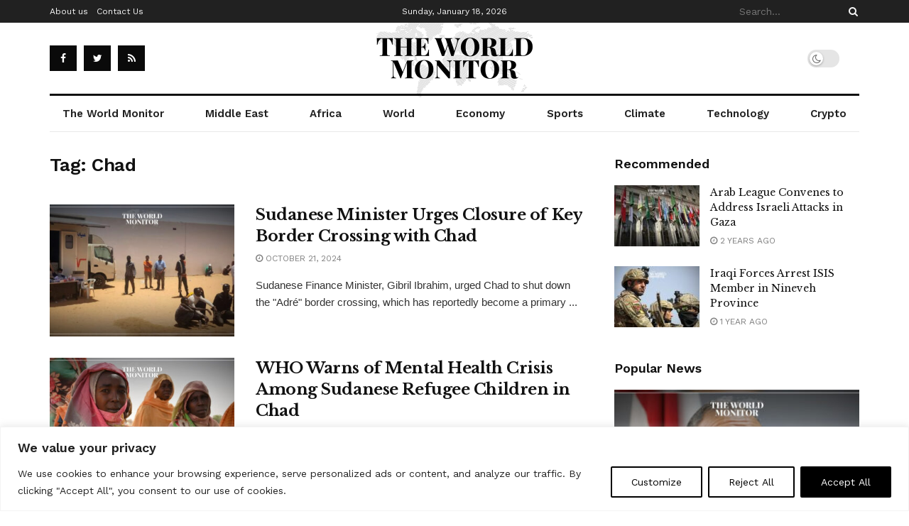

--- FILE ---
content_type: text/html; charset=utf-8
request_url: https://www.google.com/recaptcha/api2/aframe
body_size: 270
content:
<!DOCTYPE HTML><html><head><meta http-equiv="content-type" content="text/html; charset=UTF-8"></head><body><script nonce="nASjFSXHzkt4UZNg7njkeQ">/** Anti-fraud and anti-abuse applications only. See google.com/recaptcha */ try{var clients={'sodar':'https://pagead2.googlesyndication.com/pagead/sodar?'};window.addEventListener("message",function(a){try{if(a.source===window.parent){var b=JSON.parse(a.data);var c=clients[b['id']];if(c){var d=document.createElement('img');d.src=c+b['params']+'&rc='+(localStorage.getItem("rc::a")?sessionStorage.getItem("rc::b"):"");window.document.body.appendChild(d);sessionStorage.setItem("rc::e",parseInt(sessionStorage.getItem("rc::e")||0)+1);localStorage.setItem("rc::h",'1768732659207');}}}catch(b){}});window.parent.postMessage("_grecaptcha_ready", "*");}catch(b){}</script></body></html>